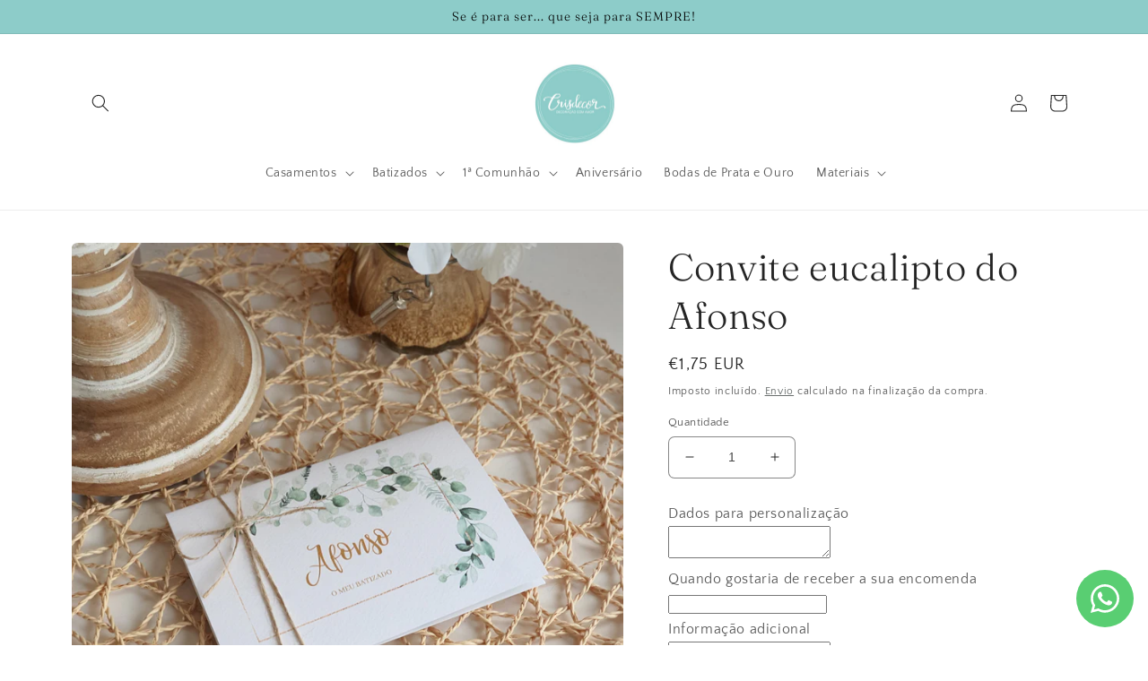

--- FILE ---
content_type: text/javascript; charset=utf-8
request_url: https://crisdecor.pt/web-pixels@fcfee988w5aeb613cpc8e4bc33m6693e112/web-pixel-3270476122@34ad157958823915625854214640f0bf/sandbox/worker.modern.js
body_size: -644
content:
importScripts('https://crisdecor.pt/cdn/wpm/sfcfee988w5aeb613cpc8e4bc33m6693e112m.js');
globalThis.shopify = self.webPixelsManager.createShopifyExtend('3270476122', 'APP');
importScripts('/web-pixels/strict/app/web-pixel-3270476122@34ad157958823915625854214640f0bf.js');


--- FILE ---
content_type: text/javascript; charset=utf-8
request_url: https://crisdecor.pt/web-pixels@fcfee988w5aeb613cpc8e4bc33m6693e112/web-pixel-1368719706@18031546ee651571ed29edbe71a3550b/sandbox/worker.modern.js
body_size: -772
content:
importScripts('https://crisdecor.pt/cdn/wpm/sfcfee988w5aeb613cpc8e4bc33m6693e112m.js');
globalThis.shopify = self.webPixelsManager.createShopifyExtend('1368719706', 'APP');
importScripts('/web-pixels/strict/app/web-pixel-1368719706@18031546ee651571ed29edbe71a3550b.js');
